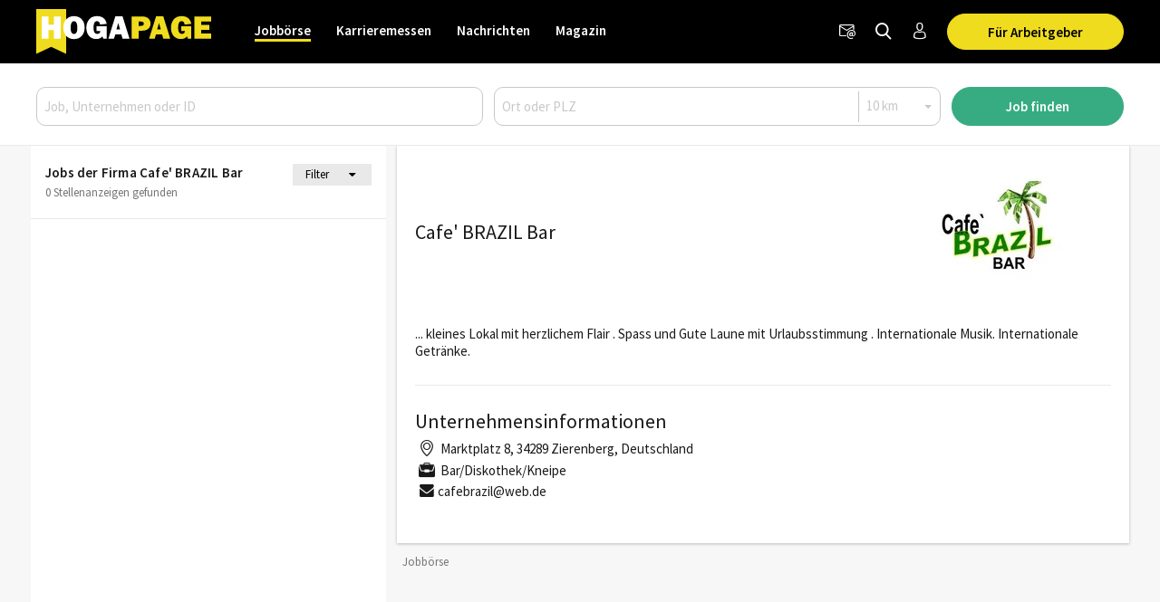

--- FILE ---
content_type: text/html; charset=utf-8
request_url: https://www.hogapage.at/jobs/firma/cafe-brazil-bar
body_size: 10108
content:
<!doctypehtml><html lang=de-at xml:lang=de-at><link href=https://www.googletagmanager.com rel=dns-prefetch><link href=https://googleads.g.doubleclick.net rel=dns-prefetch><link href=https://www.google-analytics.com rel=dns-prefetch><link href=https://www.googleadservices.com rel=dns-prefetch><link href=https://cdn.hogapage.de rel=dns-prefetch><link href=https://engine.hogapage.de rel=dns-prefetch><link href=https://cdn.consentmanager.mgr.consensu.org rel=dns-prefetch><link href=https://cdn.hogapage.de rel=preconnect><link href=https://engine.hogapage.de rel=preconnect><link as=script crossorigin href=//data-b8f9ef66dc.hogapage.at/iomm/latest/manager/base/es6/bundle.js id=IOMmBundle rel=preload><link as=script crossorigin href=//data-b8f9ef66dc.hogapage.at/iomm/latest/bootstrap/loader.js rel=preload><script>let language_code=`at`;const google_maps_frontend_key=`AIzaSyD9eQxhih-n0OF-h8mLESzT-ypCEo4jA9U`;const enable_gmaps_api=!1;const friendly_captcha_enabled=!0;let job_offer_link_tracking_url=`/jobs/job_offer_link_tracking`;let csrf_token=`lbKomE1pG4Nxifk2oObxx2OLSHb0Ms3kA3Nh7yG04PTzTWlJOFt0Icx1GDq04syD`</script><link as=script href=/static/node_modules/jquery/dist/jquery.min.js rel=preload><link as=font crossorigin href=/static/fonts/fontello.woff2?20231206 rel=preload type=font/woff2><link as=font crossorigin href=/static/fonts/SourceSansPro-Regular.woff2 rel=preload type=font/woff2><link as=font crossorigin href=/static/fonts/SourceSansPro-SemiBold.woff2 rel=preload type=font/woff2><link as=font crossorigin href=/static/fonts/SourceSansPro-Bold.woff2?20230531 rel=preload type=font/woff2><link as=script href=/static/js/components/base.js rel=preload><link as=script href=/static/CACHE/js/base.85cd5cbcb8e9.js rel=preload><link as=script href=/static/CACHE/js/jobboerse_frontend.16a1499d0153.js rel=preload><script src=/static/node_modules/jquery/dist/jquery.min.js></script><title>Cafe' BRAZIL Bar | Jobbörse - HOGAPAGE</title><link href=/static/favicon/favicon.ico rel=icon type=image/gif><link href=/static/favicon/apple-touch-icon-57x57.png rel=apple-touch-icon sizes=57x57><link href=/static/favicon/apple-touch-icon-60x60.png rel=apple-touch-icon sizes=60x60><link href=/static/favicon/apple-touch-icon-72x72.png rel=apple-touch-icon sizes=72x72><link href=/static/favicon/apple-touch-icon-76x76.png rel=apple-touch-icon sizes=76x76><link href=/static/favicon/apple-touch-icon-114x114.png rel=apple-touch-icon sizes=114x114><link href=/static/favicon/apple-touch-icon-120x120.png rel=apple-touch-icon sizes=120x120><link href=/static/favicon/apple-touch-icon-144x144.png rel=apple-touch-icon sizes=144x144><link href=/static/favicon/apple-touch-icon-152x152.png rel=apple-touch-icon sizes=152x152><link href=/static/favicon/apple-touch-icon-180x180.png rel=apple-touch-icon sizes=180x180><link href=/static/favicon/favicon-32x32.png rel=icon sizes=32x32 type=image/png><link href=/static/favicon/android-chrome-192x192.png rel=icon sizes=192x192 type=image/png><link href=/static/favicon/favicon-96x96.png rel=icon sizes=96x96 type=image/png><link href=/static/favicon/favicon-16x16.png rel=icon sizes=16x16 type=image/png><meta content="width=device-width,initial-scale=1" name=viewport><meta charset=UTF-8><meta content="ie=edge" http-equiv=x-ua-compatible><meta content=194c6915cca660ebd06835285089082b name=verification><meta content=de-at http-equiv=content-language><meta content="index, follow" name=robots><meta content=de_AT property=og:locale><meta content=HOGAPAGE property=og:site_name><meta content="Aktuelle Jobs von Cafe' BRAZIL Bar aus Zierenberg. Mit HOGAPAGE den richtigen Job finden und durchstarten. ✓ Hier informieren und bewerben." name=description><meta content="Cafe' BRAZIL Bar" property=og:title><meta content=website property=og:type><meta content="Aktuelle Jobs von Cafe' BRAZIL Bar aus Zierenberg. Mit HOGAPAGE den richtigen Job finden und durchstarten. ✓ Hier informieren und bewerben." property=og:description><meta content=https://www.hogapage.at/static/jobboerse/images/logos/logo1200.jpg property=og:image><meta content=https://www.hogapage.at/static/jobboerse/images/logos/logo1200.jpg property=og:image:secure_url><meta content=500 property=og:image:width><meta content=500 property=og:image:height><meta content=HOGAPAGE property=og:image:alt><meta content=https://www.hogapage.at/jobs/firma/cafe-brazil-bar property=og:url><meta content=summary_large_image property=twitter:card><meta content=@hogapage property=twitter:site><meta content=196127781 property=twitter:site:id><meta content=@hogapage property=twitter:creator><meta content=https://www.hogapage.at/jobs/firma/cafe-brazil-bar property=twitter:url><meta content="Cafe' BRAZIL Bar" property=twitter:title><meta content="Aktuelle Jobs von Cafe' BRAZIL Bar aus Zierenberg. Mit HOGAPAGE den richtigen Job finden und durchstarten. ✓ Hier informieren und bewerben." property=twitter:description><meta content=https://www.hogapage.at/static/jobboerse/images/logos/logo1200.jpg property=twitter:image><meta content=HOGAPAGE property=twitter:image:alt><link href=https://www.hogapage.de/jobs/firma/cafe-brazil-bar rel=canonical><link href=https://www.hogapage.ch/jobs/firma/cafe-brazil-bar hreflang=de-ch rel=alternate><link href=https://www.hogapage.de/jobs/firma/cafe-brazil-bar hreflang=x-default rel=alternate><link href=https://www.hogapage.at/jobs/firma/cafe-brazil-bar hreflang=de-at rel=alternate><link href=https://www.hogapage.de/jobs/firma/cafe-brazil-bar hreflang=de-de rel=alternate><script>if(navigator.userAgent.match(/Trident/)){window.location.href=`/jobs/no-support/`}</script><link href=/static/CACHE/css/base.8b921bc71f98.css rel=stylesheet><script src=/static/js/components/base.js></script><script>var gaOptout=(()=>{document.cookie=disableStr+ `=true; expires=Thu, 31 Dec 2099 23:59:59 UTC; path=/`;window[disableStr]=!0});var gaProperty=`GTM-M8P77JX`;var disableStr=`ga-disable-`+ gaProperty;if(document.cookie.indexOf(disableStr+ `=true`)>-1){window[disableStr]=!0}</script><script class=cmplazyload data-cmp-vendor=s905 type=text/plain>(function (w, d, s, l, i) {
        w[l] = w[l] || [];
        w[l].push({
            'gtm.start': new Date().getTime(), event: 'gtm.js'
        });
        var f = d.getElementsByTagName(s)[0],
            j = d.createElement(s), dl = l != 'dataLayer' ? '&l=' + l : '';
        j.async = true;
        j.src =
            'https://www.googletagmanager.com/gtm.js?id=' + i + dl;
        f.parentNode.insertBefore(j, f);
    })(window, document, 'script', 'dataLayer', 'GTM-M8P77JX');</script><script>var GOOGLE_API=!1;var CSRF_TOKEN=`lbKomE1pG4Nxifk2oObxx2OLSHb0Ms3kA3Nh7yG04PTzTWlJOFt0Icx1GDq04syD`</script><script data-cmp-ab=2 src=https://data-b8f9ef66dc.hogapage.at/iomm/latest/bootstrap/loader.js></script><style>@font-face{font-family:fontello;src:url(/static/fonts/fontello.woff2?20231206)format("woff2");font-weight:400;font-style:normal;font-display:swap}@font-face{font-family:Source Sans Pro;src:url(/static/fonts/SourceSansPro-Regular.woff2)format("woff2");font-weight:400;font-style:normal;font-display:swap}@font-face{font-family:Source Sans Pro;src:url(/static/fonts/SourceSansPro-SemiBold.woff2)format("woff2");font-weight:600;font-style:normal;font-display:swap}@font-face{font-family:Source Sans Pro;src:url(/static/fonts/SourceSansPro-Bold.woff2?20230531)format("woff2");font-weight:700;font-style:normal;font-display:swap}</style><script>var _mtm=window._mtm=window._mtm||[];_mtm.push({'mtm.startTime':new Date().getTime(),'event':`mtm.Start`});var d=document,g=d.createElement(`script`),s=d.getElementsByTagName(`script`)[0];g.async=!0;g.src=`https://analytics.hogapage.de/js/container_X8KDsB7U.js`;s.parentNode.insertBefore(g,s)</script><body><script>window.gdprAppliesGlobally=!0;if(!(`cmp_id` in window)||window.cmp_id<1){window.cmp_id=0};if(!(`cmp_cdid` in window)){window.cmp_cdid=`62f9bc659836`};if(!(`cmp_params` in window)){window.cmp_params=``};if(!(`cmp_host` in window)){window.cmp_host=`b.delivery.consentmanager.net`};if(!(`cmp_cdn` in window)){window.cmp_cdn=`cdn.consentmanager.net`};if(!(`cmp_proto` in window)){window.cmp_proto=`https:`};if(!(`cmp_codesrc` in window)){window.cmp_codesrc=`1`};window.cmp_getsupportedLangs=(()=>{var a=[`DE`,`EN`,`FR`,`IT`,`NO`,`DA`,`FI`,`ES`,`PT`,`RO`,`BG`,`ET`,`EL`,`GA`,`HR`,`LV`,`LT`,`MT`,`NL`,`PL`,`SV`,`SK`,`SL`,`CS`,`HU`,`RU`,`SR`,`ZH`,`TR`,`UK`,`AR`,`BS`];if(`cmp_customlanguages` in window){for(var b=0;b<window.cmp_customlanguages.length;b++){a.push(window.cmp_customlanguages[b].l.toUpperCase())}};return a});window.cmp_getRTLLangs=(()=>{var a=[`AR`];if(`cmp_customlanguages` in window){for(var b=0;b<window.cmp_customlanguages.length;b++){if(`r` in window.cmp_customlanguages[b]&&window.cmp_customlanguages[b].r){a.push(window.cmp_customlanguages[b].l)}}};return a});window.cmp_getlang=(a=>{let k=``,n=8,j=`string`,l=`cmplang=`,p=0,m=1,o=2;if(typeof a!=`boolean`){a=!0};if(a&&typeof cmp_getlang.usedlang==j&&cmp_getlang.usedlang!==k){return cmp_getlang.usedlang};var b=window.cmp_getsupportedLangs();var c=[];var d=location.hash;var e=location.search;var f=`languages` in navigator?navigator.languages:[];if(d.indexOf(l)!=-m){c.push(d.substr(d.indexOf(l)+ n,o).toUpperCase())}else{if(e.indexOf(l)!=-m){c.push(e.substr(e.indexOf(l)+ n,o).toUpperCase())}else{if(`cmp_setlang` in window&&window.cmp_setlang!=k){c.push(window.cmp_setlang.toUpperCase())}else{if(f.length>p){for(var g=p;g<f.length;g++){c.push(f[g])}}}}};if(`language` in navigator){c.push(navigator.language)};if(`userLanguage` in navigator){c.push(navigator.userLanguage)};var h=k;for(var g=p;g<c.length;g++){var i=c[g].toUpperCase();if(b.indexOf(i)!=-m){h=i;break};if(i.indexOf(`-`)!=-m){i=i.substr(p,o)};if(b.indexOf(i)!=-m){h=i;break}};if(h==k&&typeof cmp_getlang.defaultlang==j&&cmp_getlang.defaultlang!==k){return cmp_getlang.defaultlang}else{if(h==k){h=`EN`}};h=h.toUpperCase();return h});(()=>{let t=0,D=`text/javascript`,x=`https:`,F=`div`,I=`head`,y=`script`,z=`data-cmp-ab`,s=``,H=`ins`,w=`&`,G=`span`,E=`body`,v=9999,u=1,B=`//`,J=`cmpdebugunminimized`,A=`1`,C=encodeURIComponent;var g=((a,b)=>{var c=s;a+=`=`;var d=a.length;var e=location;if(e.hash.indexOf(a)!=-u){c=e.hash.substr(e.hash.indexOf(a)+ d,v)}else{if(e.search.indexOf(a)!=-u){c=e.search.substr(e.search.indexOf(a)+ d,v)}else{return b}};if(c.indexOf(w)!=-u){c=c.substr(t,c.indexOf(w))};return c});var a=document;var b=a.getElementsByTagName;var c=window;var d=s;var e=`_en`;if(`cmp_getlang` in c){d=c.cmp_getlang().toLowerCase();if(`cmp_customlanguages` in c){for(var f=t;f<c.cmp_customlanguages.length;f++){if(c.cmp_customlanguages[f].l.toUpperCase()==d.toUpperCase()){d=`en`;break}}};e=`_`+ d};var h=`cmp_proto` in c?c.cmp_proto:x;if(h!=`http:`&&h!=x){h=x};var i=`cmp_ref` in c?c.cmp_ref:location.href;var j=a.createElement(y);j.setAttribute(z,A);var k=g(`cmpdesign`,`cmp_design` in c?c.cmp_design:s);var l=g(`cmpregulationkey`,`cmp_regulationkey` in c?c.cmp_regulationkey:s);var m=g(`cmpgppkey`,`cmp_gppkey` in c?c.cmp_gppkey:s);var n=g(`cmpatt`,`cmp_att` in c?c.cmp_att:s);j.src=h+ B+ c.cmp_host+ `/delivery/cmp.php?`+ (`cmp_id` in c&&c.cmp_id>t?`id=`+ c.cmp_id:s)+ (`cmp_cdid` in c?`&cdid=`+ c.cmp_cdid:s)+ `&h=`+ C(i)+ (k!=s?`&cmpdesign=`+ C(k):s)+ (l!=s?`&cmpregulationkey=`+ C(l):s)+ (m!=s?`&cmpgppkey=`+ C(m):s)+ (n!=s?`&cmpatt=`+ C(n):s)+ (`cmp_params` in c?w+ c.cmp_params:s)+ (a.cookie.length>t?`&__cmpfcc=1`:s)+ `&l=`+ d.toLowerCase()+ `&o=`+ (new Date()).getTime();j.type=D;j.async=!0;if(a.currentScript&&a.currentScript.parentElement){a.currentScript.parentElement.appendChild(j)}else{if(a.body){a.body.appendChild(j)}else{var o=b(E);if(o.length==t){o=b(F)};if(o.length==t){o=b(G)};if(o.length==t){o=b(H)};if(o.length==t){o=b(y)};if(o.length==t){o=b(I)};if(o.length>t){o[t].appendChild(j)}}};var p=`js`;var q=g(J,J in c?c.cmpdebugunminimized:t)>t?s:`.min`;var r=g(`cmpdebugcoverage`,`cmp_debugcoverage` in c?c.cmp_debugcoverage:s);if(r==A){p=`instrumented`;q=s};var j=a.createElement(y);j.src=h+ B+ c.cmp_cdn+ `/delivery/`+ p+ `/cmp`+ e+ q+ `.js`;j.type=D;j.setAttribute(z,A);j.async=!0;if(a.currentScript&&a.currentScript.parentElement){a.currentScript.parentElement.appendChild(j)}else{if(a.body){a.body.appendChild(j)}else{var o=b(E);if(o.length==t){o=b(F)};if(o.length==t){o=b(G)};if(o.length==t){o=b(H)};if(o.length==t){o=b(y)};if(o.length==t){o=b(I)};if(o.length>t){o[t].appendChild(j)}}}})();window.cmp_addFrame=(a=>{if(!window.frames[a]){if(document.body){var b=document.createElement(`iframe`);b.style.cssText=`display:none`;if(`cmp_cdn` in window&&`cmp_ultrablocking` in window&&window.cmp_ultrablocking>0){b.src=`//`+ window.cmp_cdn+ `/delivery/empty.html`};b.name=a;document.body.appendChild(b)}else{window.setTimeout(window.cmp_addFrame,10,a)}}});window.cmp_rc=(a=>{let h=``,i=0,j=1,k=`=`,l=`;`;var b=document.cookie;var c=h;var d=i;while(b!=h&&d<100){d++;while(b.substr(i,j)==` `){b=b.substr(j,b.length)};var e=b.substring(i,b.indexOf(k));if(b.indexOf(l)!=-j){var f=b.substring(b.indexOf(k)+ j,b.indexOf(l))}else{var f=b.substr(b.indexOf(k)+ j,b.length)};if(a==e){c=f};var g=b.indexOf(l)+ j;if(g==i){g=b.length};b=b.substring(g,b.length)};return c});window.cmp_stub=function(){let b=0,c=1,d=2;var a=arguments;__cmp.a=__cmp.a||[];if(!a.length){return __cmp.a}else{if(a[b]===`ping`){if(a[c]===d){a[d]({gdprApplies:gdprAppliesGlobally,cmpLoaded:!1,cmpStatus:`stub`,displayStatus:`hidden`,apiVersion:`2.0`,cmpId:31},!0)}else{a[d](!1,!0)}}else{if(a[b]===`getUSPData`){a[d]({version:c,uspString:window.cmp_rc(``)},!0)}else{if(a[b]===`getTCData`){__cmp.a.push([].slice.apply(a))}else{if(a[b]===`addEventListener`||a[b]===`removeEventListener`){__cmp.a.push([].slice.apply(a))}else{if(a.length==4&&a[3]===!1){a[d]({},!1)}else{__cmp.a.push([].slice.apply(a))}}}}}}};window.cmp_gpp_ping=(()=>({gppVersion:`1.0`,cmpStatus:`stub`,cmpDisplayStatus:`hidden`,supportedAPIs:[`tcfca`,`usnat`,`usca`,`usva`,`usco`,`usut`,`usct`],cmpId:31}));window.cmp_gppstub=function(){let h=0,i=1,k=2,j=null;var a=arguments;__gpp.q=__gpp.q||[];if(!a.length){return __gpp.q};var b=a[h];var c=a.length>i?a[i]:j;var d=a.length>k?a[k]:j;if(b===`ping`){return window.cmp_gpp_ping()}else{if(b===`addEventListener`){__gpp.e=__gpp.e||[];if(!(`lastId` in __gpp)){__gpp.lastId=h};__gpp.lastId++;var e=__gpp.lastId;__gpp.e.push({id:e,callback:c});return {eventName:`listenerRegistered`,listenerId:e,data:!0,pingData:window.cmp_gpp_ping()}}else{if(b===`removeEventListener`){var f=!1;__gpp.e=__gpp.e||[];for(var g=h;g<__gpp.e.length;g++){if(__gpp.e[g].id==d){__gpp.e[g].splice(g,i);f=!0;break}};return {eventName:`listenerRemoved`,listenerId:d,data:f,pingData:window.cmp_gpp_ping()}}else{if(b===`getGPPData`){return {sectionId:3,gppVersion:i,sectionList:[],applicableSections:[h],gppString:``,pingData:window.cmp_gpp_ping()}}else{if(b===`hasSection`||b===`getSection`||b===`getField`){return j}else{__gpp.q.push([].slice.apply(a))}}}}}};window.cmp_msghandler=(a=>{let i=`*`,f=null,g=`object`,e=JSON,h=JSON.stringify;var b=typeof a.data===`string`;try{var c=b?e.parse(a.data):a.data}catch(a){var c=f}if(typeof c===g&&c!==f&&`__cmpCall` in c){var d=c.__cmpCall;window.__cmp(d.command,d.parameter,((c,e)=>{var f={__cmpReturn:{returnValue:c,success:e,callId:d.callId}};a.source.postMessage(b?h(f):f,i)}))};if(typeof c===g&&c!==f&&`__uspapiCall` in c){var d=c.__uspapiCall;window.__uspapi(d.command,d.version,((c,e)=>{var f={__uspapiReturn:{returnValue:c,success:e,callId:d.callId}};a.source.postMessage(b?h(f):f,i)}))};if(typeof c===g&&c!==f&&`__tcfapiCall` in c){var d=c.__tcfapiCall;window.__tcfapi(d.command,d.version,((c,e)=>{var f={__tcfapiReturn:{returnValue:c,success:e,callId:d.callId}};a.source.postMessage(b?h(f):f,i)}),d.parameter)};if(typeof c===g&&c!==f&&`__gppCall` in c){var d=c.__gppCall;window.__gpp(d.command,((c,e)=>{var f={__gppReturn:{returnValue:c,success:e,callId:d.callId}};a.source.postMessage(b?h(f):f,i)}),`parameter` in d?d.parameter:f,`version` in d?d.version:1)}});window.cmp_setStub=(a=>{if(!(a in window)||typeof window[a]!==`function`&&typeof window[a]!==`object`&&(typeof window[a]===`undefined`||window[a]!==null)){window[a]=window.cmp_stub;window[a].msgHandler=window.cmp_msghandler;window.addEventListener(`message`,window.cmp_msghandler,!1)}});window.cmp_setGppStub=(a=>{if(!(a in window)||typeof window[a]!==`function`&&typeof window[a]!==`object`&&(typeof window[a]===`undefined`||window[a]!==null)){window[a]=window.cmp_gppstub;window[a].msgHandler=window.cmp_msghandler;window.addEventListener(`message`,window.cmp_msghandler,!1)}});window.cmp_addFrame(`__cmpLocator`);if(!(`cmp_disableusp` in window)||!window.cmp_disableusp){window.cmp_addFrame(`__uspapiLocator`)};if(!(`cmp_disabletcf` in window)||!window.cmp_disabletcf){window.cmp_addFrame(`__tcfapiLocator`)};if(!(`cmp_disablegpp` in window)||!window.cmp_disablegpp){window.cmp_addFrame(`__gppLocator`)};window.cmp_setStub(`__cmp`);if(!(`cmp_disabletcf` in window)||!window.cmp_disabletcf){window.cmp_setStub(`__tcfapi`)};if(!(`cmp_disableusp` in window)||!window.cmp_disableusp){window.cmp_setStub(`__uspapi`)};if(!(`cmp_disablegpp` in window)||!window.cmp_disablegpp){window.cmp_setGppStub(`__gpp`)}</script><noscript><iframe src="https://www.googletagmanager.com/ns.html?id=GTM-M8P77JX&nojscript=true" height=0 style=visibility:hidden;display:none width=0></iframe></noscript><script>IOMm(`configure`,{st:`hogapage`,dn:`data-b8f9ef66dc.hogapage.at`,mh:5})</script><div class=sticky-top id=bc_navigation><div id=bc_navigation-main-navigation><div class=container><nav class="navbar navbar-expand-lg"><a class=navbar-brand href=/jobs/> <img alt="previous Logo" height=50 src=/static/images/logos/logo.svg width=193> </a><div class="ms-auto d-flex order-lg-3"><div class=nav-item><a class="hp-jb_wishlist-session hp_btn-tertiary hp_btn-round" data-bs-title="Jetzt Merkliste ansehen" data-bs-placement=bottom data-bs-toggle=tooltip href=/profil/meine-merkliste style=display:none> <i class=icon-wishlist-outline><span class=hp-jb_wishlist-session-counter></span></i> </a></div><div class=nav-item><a class="hp_btn-tertiary hp_btn-round" aria-label=Newsletter data-bs-placement=bottom data-bs-title=Newsletter data-bs-toggle=tooltip href=/newsletter/> <i class="icon-newsletter hp_nav-icon"></i> </a></div><div class=nav-item><a aria-label="Jobs finden" class="hp_btn-tertiary hp_btn-round hp_search-icon" data-bs-title="Jobs finden" data-bs-placement=bottom data-bs-toggle=tooltip href=/jobs/suche> <i class="icon-search hp_nav-icon"></i> </a></div><div class="nav-item d-none d-lg-flex"><a aria-label="Anmelden / Registrieren" class="hp_btn-tertiary hp_btn-round" data-bs-title="Anmelden / Registrieren" data-bs-placement=bottom data-bs-toggle=tooltip href=/login> <i class="icon-person-outline me-0"></i> </a></div><div class="nav-item hp_service-button ms-hp_smallest d-none d-lg-block"><a class="hp_btn hp_btn-primary m-0" href=/jobs/arbeitgeber> Für Arbeitgeber </a></div><div class=nav-item><a aria-label="Toggle navigation" class="hp_btn-tertiary hp_btn-round d-lg-none" aria-controls=hp_mobile-main-navigation aria-expanded=false data-bs-target=#hp_mobile-main-navigation data-bs-toggle=collapse role=button> <i class="icon-menu hp_nav-icon"></i> </a></div></div><div class="hp_mobile-navigation-wrapper align-items-stretch" id=hp_mobile-main-navigation><div class=hp_mobile-navigation><div class=hp_mobile-navigation-header><div class=hp_mobile-navigation-header-text>Willkommen auf HOGAPAGE!</div></div><div class="hp_mobile-navigation-group hp_mobile-navigation-group-special"><a class=hp_mobile-navigation-headline href=/jobs/>Jobbörse</a><span aria-controls=#jobborse_mobile_menu aria-expanded=true class=hp_toggle-indicator data-bs-target=#jobborse_mobile_menu data-bs-toggle=collapse><i class=icon-down-dir></i></span><div class="hp_mobile-navigation-group-items collapse show" id=jobborse_mobile_menu><a class=hp_mobile-navigation-group-item href=/jobs/suche>Jobs finden</a><a class=hp_mobile-navigation-group-item href=/jobs/branchengruppe>nach Branchengruppen</a><a class=hp_mobile-navigation-group-item href=/jobs/bundesland>nach Bundesländern</a><a class=hp_mobile-navigation-group-item href=/jobs/jobs-per-email>Jobs per E-Mail</a><a class=hp_mobile-navigation-group-item href=/jobs/arbeitgeber>Für Arbeitgeber</a></div></div><div class="hp_mobile-navigation-group hp_mobile-navigation-group-special"><a class=hp_mobile-navigation-headline href=/jobs/karrieremessen/besucher>Karrieremessen</a><span aria-controls=#karrieremessen_mobile_menu aria-expanded=false class=hp_toggle-indicator data-bs-target=#karrieremessen_mobile_menu data-bs-toggle=collapse><i class=icon-down-dir></i></span><div class="hp_mobile-navigation-group-items collapse" id=karrieremessen_mobile_menu><a class=hp_mobile-navigation-group-item href=/jobs/karrieremessen/besucher>Für Besucher</a><a class=hp_mobile-navigation-group-item href=/jobs/karrieremessen/aussteller>Für Aussteller</a></div></div><div class="hp_mobile-navigation-group hp_mobile-navigation-group-special"><a class=hp_mobile-navigation-headline href=/>Nachrichten</a><span aria-controls=#nachrichten_mobile_menu aria-expanded=false class=hp_toggle-indicator data-bs-target=#nachrichten_mobile_menu data-bs-toggle=collapse><i class=icon-down-dir></i></span><div class="hp_mobile-navigation-group-items collapse" id=nachrichten_mobile_menu><a class=hp_mobile-navigation-group-item href=/nachrichten/politik/>Politik</a><a class=hp_mobile-navigation-group-item href=/nachrichten/wirtschaft/>Wirtschaft</a><a class=hp_mobile-navigation-group-item href=/nachrichten/arbeitswelt/>Arbeitswelt</a><a class=hp_mobile-navigation-group-item href=/nachrichten/food/>Food</a><a class=hp_mobile-navigation-group-item href=/nachrichten/beverage/>Beverage</a><a class=hp_mobile-navigation-group-item href=/nachrichten/panorama/>Panorama</a><a class=hp_mobile-navigation-group-item href=/nachrichten/technik/>Technik</a><a class=hp_mobile-navigation-group-item href=/nachrichten/netzwelt/>Netzwelt</a><a class=hp_mobile-navigation-group-item href=/nachrichten/ausstattung/>Ausstattung</a><a class=hp_mobile-navigation-group-item href=/nachrichten/messeneuheiten/>Produktneuheiten</a></div></div><div class="hp_mobile-navigation-group hp_mobile-navigation-group-special"><a class=hp_mobile-navigation-headline href=/magazin/>Magazin</a><span aria-controls=#magazin_mobile_menu aria-expanded=false class=hp_toggle-indicator data-bs-target=#magazin_mobile_menu data-bs-toggle=collapse><i class=icon-down-dir></i></span><div class="hp_mobile-navigation-group-items collapse" id=magazin_mobile_menu><a class=hp_mobile-navigation-group-item href=/magazin/ausgabe>Magazine</a><a class=hp_mobile-navigation-group-item href=/magazin/rubriken>Rubriken</a><a class=hp_mobile-navigation-group-item href=/magazin/abonnieren>Abonnieren</a><a class=hp_mobile-navigation-group-item href=/magazin/werben>Werben</a></div></div><div class=hp_mobile-navigation-group><a class=hp_mobile-navigation-headline href=/login>Anmelden</a></div></div></div><div class="collapse navbar-collapse order-lg-2" id=bc_navigation-main-navigation-left-wrapper><ul class=navbar-nav id=bc_navigation-main-navigation-left><li class="nav-item dropdown active"><a aria-haspopup=true class=nav-link href=/jobs/>Jobbörse</a> <div class=dropdown-menu><a class=dropdown-item href=/jobs/suche>Jobs finden</a><a class=dropdown-item href=/jobs/branchengruppe>nach Branchengruppen</a><a class=dropdown-item href=/jobs/bundesland>nach Bundesländern</a><a class=dropdown-item href=/jobs/jobs-per-email>Jobs per E-Mail</a><a class=dropdown-item href=/jobs/arbeitgeber>Für Arbeitgeber</a></div><li class="nav-item dropdown"><a aria-haspopup=true class=nav-link href=/jobs/karrieremessen/besucher>Karrieremessen</a> <div class=dropdown-menu><a class=dropdown-item href=/jobs/karrieremessen/besucher>Für Besucher</a><a class=dropdown-item href=/jobs/karrieremessen/aussteller>Für Aussteller</a></div><li class="nav-item dropdown"><a aria-haspopup=true class=nav-link href=/>Nachrichten</a> <div class=dropdown-menu><a class=dropdown-item href=/nachrichten/politik/>Politik</a><a class=dropdown-item href=/nachrichten/wirtschaft/>Wirtschaft</a><a class=dropdown-item href=/nachrichten/arbeitswelt/>Arbeitswelt</a><a class=dropdown-item href=/nachrichten/food/>Food</a><a class=dropdown-item href=/nachrichten/beverage/>Beverage</a><a class=dropdown-item href=/nachrichten/panorama/>Panorama</a><a class=dropdown-item href=/nachrichten/technik/>Technik</a><a class=dropdown-item href=/nachrichten/netzwelt/>Netzwelt</a><a class=dropdown-item href=/nachrichten/ausstattung/>Ausstattung</a><a class=dropdown-item href=/nachrichten/messeneuheiten/>Produktneuheiten</a></div><li class="nav-item dropdown"><a aria-haspopup=true class=nav-link href=/magazin/>Magazin</a> <div class=dropdown-menu><a class=dropdown-item href=/magazin/ausgabe>Magazine</a><a class=dropdown-item href=/magazin/rubriken>Rubriken</a><a class="dropdown-item ms-auto" href=/magazin/abonnieren>Abonnieren</a><a class=dropdown-item href=/magazin/werben>Werben</a></div></ul></div></nav></div></div><nav class="navbar navbar-expand-lg d-block d-lg-none" id=bc_navigation-mobile-portal><div class=container><ul class="navbar-nav text-md-center w-100"><li class="nav-item active"><a class=nav-link href=/jobs/>Jobbörse</a><li class=nav-item><a class=nav-link href=/>Nachrichten</a></ul></div></nav><div class="hp_search-form collapse hp_search-form-mobile-hidden" id=hp_search-form><form action=/jobs/suche class=hp_form method=post><div class=container><div class=row><div class="order-lg-1 col-lg-5"><input aria-label="Job, Unternehmen oder ID" placeholder="Job, Unternehmen oder ID" class=form-control id=id_q name=q></div><div class="order-lg-2 col-lg-5"><div class=hp_form-pair><input aria-label="Ort oder PLZ" class="hp_form-pair-first form-control" placeholder="Ort oder PLZ" autocomplete=off id=id_where name=where><div class=hp_form-pair-spacer></div><div class=radius-wrapper><select class="hp_form-pair-second form-select" aria-label=Radius id=id_radius name=radius><option value=10>10 km<option value=25>25 km<option value=50>50 km<option value=100>100 km<option value=200>200 km</select></div></div></div><input name=old_q type=hidden><input name=employment_mode type=hidden><input name=qualification type=hidden><input name=job_area type=hidden><input name=trade_category type=hidden><input name=trade_group type=hidden><div class="order-lg-3 col-lg-2"><button class="hp_btn hp_btn-block hp_btn-old-secondary hp_btn-primary">Job finden</button></div></div></div></form></div></div><main class=hp_main><div id=hp_agasoc><section class="container hp_agasc d-none d-xl-block" id=hp_agasc><div class=hp_agas><div id=sidebar-ad-1-slot></div><div id=sidebar-ad-2-slot></div><div id=sidebar-ad-3-slot></div></div></section></div><section class="container ps-0 pe-0 hp_no-padding"><div class="row g-0"><div class="col-lg-4 order-1 order-lg-0" id=maincontent><div class="bc_adglare-scroll-container hp_search-list" data-page=1 data-search=fb44c051-dcbd-4307-a920-fccb7a258873 id=hp_job-offer-list><div class=hp_search-list-header><div class=container><div class=row><div class=col><span class=hp_search-list-headline>Jobs der Firma Cafe' BRAZIL Bar</span></div><div class=col-3><div class="row p-1 me-0 display-flex flex-nowrap" id=id_filter-btn-header><div class="col-7 text-center">Filter</div><i class="icon-down-dir col-2 hp_filter-btn-icon" id=id_filter-btn-icon style=width:38px;max-width:none></i></div></div><div class=col-12>0 Stellenanzeigen gefunden <br></div></div><div class="row mt-3" id=hp_filter-in-header style=display:none><div class=col-12><form class=hp_search method=post><input name=q type=hidden><input name=where type=hidden><input name=radius type=hidden><div class=hp_search-form-filter_search_form><div class=hp_search-form-filter-content style=display:none><div class="row justify-content-center"><div class="col-6 mb-2"><select class="employment_mode form-select" id=id_employment_mode name=employment_mode><option class=empty selected value>Anstellungsarten<option value=1>Ausbildungsvertrag<option value=2>Aushilfe/Nebenjob<option value=5>Festanstellung Teilzeit<option value=6>Festanstellung Vollzeit<option value=7>Freiberuflich/Selbständig<option value=8>Praktikums-/Traineestelle<option value=12>Studentenjob<option value=3>Zeitvertrag/Saison</select></div><div class="col-6 mb-2"><select class="qualification form-select" id=id_qualification name=qualification><option class=empty selected value>Qualifikationen<option value=1>Anlernkraft<option value=11>Anlernkraft (Berufserfahrung)<option value=2>Auszubildender/Lehrling<option value=3>Fachkraft<option value=6>Führungskraft<option value=10>Schüler/Student/Praktikant</select></div><div class="col-6 mb-2"><select class="occupational_field form-select" id=id_occupational_field name=occupational_field><option class=empty selected value>Tätigkeitsfelder<option value=1>Ausbildung/Lehre<option value=2>Bildung/Soziales/Pädagogik<option value=3>Einkauf/Lager/Logistik<option value=16>Empfang/Gästebetreuung<option value=4>Entertainment/Kunst/Kultur<option value=5>Event/Veranstaltung<option value=6>Gebäudedienstleistungen<option value=8>Gesundheit/Spa/Sport<option value=13>Hauswirtschaft/Hygiene/Sauberkeit<option value=9>IT/Computer/Internet<option value=10>Küche/Speisen/Produktion<option value=18>Management/Führung<option value=11>Marketing/PR/Multimedia<option value=17>Natur/Umwelt/Landwirtschaft<option value=12>Reiseverkehr/Tourismus<option value=7>Service/Verkauf<option value=20>Studium/Studentenjobs<option value=19>Verkauf/Handel<option value=14>Verkauf/Vertrieb<option value=15>Verwaltung/Wirtschaft</select></div><div class="col-6 mb-2"><select class="trade_group form-select" id=id_trade_group name=trade_group><option class=empty selected value>Branchen<option value=13>Agentur/Freier Beruf/ Wissenschaft<option value=3>Bildung/Erziehung/Unterricht<option value=1>Catering/Verpflegungsdienst<option value=2>Dienstleistung/divers<option value=16>Event-/Veranstaltungsbranche/MICE<option value=17>Finanz-/Immobilienwirtschaft<option value=4>Freizeit/Unterhaltung/Kunst<option value=5>Gastronomie<option value=6>Gesundheit/Soziales<option value=7>Hotellerie/Beherbergung<option value=8>Industrie/Handel/Erzeuger<option value=15>Information/Kommunikation<option value=14>Organisation/Institution<option value=19>Personaldienstleistung<option value=9>Schifffahrt<option value=10>Systemgastronomie<option value=11>Touristik<option value=18>Transport/Verkehr<option value=12>Verkehrsgastronomie</select></div></div></div></div></form></div></div></div></div></div></div><div class=col-lg-8><div id=hp_job-offer-container><div class="hp_landing-page-detail hp_company_detail"><div class=hp_landing-page-container><div class=row><div class="col-8 col-md-8 d-flex align-items-center"><h1 class="hp_headline-larger mb-hp_smaller mt-hp_smaller">Cafe' BRAZIL Bar</h1></div><div class="col-4 align-items-center text-center"><img alt="Cafe' BRAZIL Bar" title="Cafe' BRAZIL Bar" class=img-fluid src=/media/thumbs/jobboerse/companies/647577/company_offices/28b5f7/cafe-brazil-bar_200x150.jpg></div></div><div class=mt-hp_small>... kleines Lokal mit herzlichem Flair . Spass und Gute Laune mit Urlaubsstimmung . Internationale Musik. Internationale Getränke.</div><div class="hp_border-top mt-hp_small pt-hp_small mb-hp_small"><h2 class="hp_headline-larger mb-hp_smallest">Unternehmensinformationen</h2><div class=mb-hp_ultrasmall><i class="icon-location hp_headline-large" title=Branche></i> Marktplatz 8, 34289 Zierenberg, Deutschland<br></div><div class=mb-hp_ultrasmall><i class="icon-bag hp_headline-large" title=Branche></i> Bar/Diskothek/Kneipe</div><div class=mb-hp_ultrasmall><i class="icon-envelope hp_headline-large"></i><a class=fw-normal href=mailto:cafebrazil@web.de>cafebrazil@web.de</a><br></div></div></div></div><div class="row mt-hp_smallest text-muted"><div class="col-9 d-none d-md-block"><section class="hp_section d-none d-lg-block" id=hp_breadcrumbs><nav class="hp_breadcrumbs container pb-0"><a class=hp_breadcrumb-item href=https://www.hogapage.at/jobs/>Jobbörse</a></nav><script type=application/ld+json>
    {
      "@context": "http://schema.org",
      "@type": "BreadcrumbList",
      "itemListElement": [
         {
        "@type": "ListItem",
        "position": 1,
        "name": "Jobbörse",
        "item": "https://www.hogapage.at/jobs/"
        }
      ]
    }

        </script></section></div></div></div></div><div class="col-lg-8 offset-lg-4 order-last justify-content-center"><div class="mt-hp_small pb-hp_smallest"><div class=hp_footer-emblem><a href=/> <img alt="HOGAPAGE Lesezeichen" class=lazyload data-src=/static/images/logos/logo_bookmark.svg height=52 width=35> </a></div><div class=hp_footer-subline>© HOGAPAGE Media GmbH<br><form action=/prg class=d-inline method=post><input name=url_name type=hidden value=privacy><a onclick="return false;" class=hp_prg-link data-href=/datenschutz href=#>Datenschutz</a></form> | <form action=/prg class=d-inline method=post><input name=url_name type=hidden value=imprint><a onclick="return false;" class=hp_prg-link data-href=/%C3%BCber-uns/impressum href=#>Impressum</a></form> | <form action=/prg class=d-inline method=post><input name=url_name type=hidden value=terms><a onclick="return false;" class=hp_prg-link data-href=/%C3%BCber-uns/agb href=#>AGB</a></form> | <form action=/prg class=d-inline method=post><input name=url_name type=hidden value=disclaimer><a onclick="return false;" class=hp_prg-link data-href=/%C3%BCber-uns/haftungsausschluss href=#>Haftungsausschluss</a></form> | <a href=https://buhl-gruppe.integrityline.app/ target=_blank>Hinweisgebersystem</a></div></div></div></div></section></main><div id=footer-notice></div><div class=dark-overlay><i class="icon icon-chevron-left"></i></div><script>var closeModal=(()=>{$(`.modal-backdrop`).remove();document.getElementById(`survey_modal_element`).classList.remove(`d-block`)});var validation=(a=>{$(`#answer`+ a).prop(`checked`,!0);$(`#ok_btn`).attr(`disabled`,!1)})</script><script>IOMm(`pageview`,{cp:`jobboerse`})</script><script src=/static/CACHE/js/base.85cd5cbcb8e9.js></script><script src=/static/CACHE/js/jobboerse_frontend.16a1499d0153.js></script></html><script type=application/ld+json>
{
    "@context": "https://schema.org",
    "@type": "Organization",
    "name": "HOGAPAGE Media GmbH",
    "legalName": "HOGAPAGE Media GmbH",
    "alternateName": "HOGAPAGE",
    "url": "https://www.hogapage.de",
    "logo": "https://www.hogapage.de/static/jobboerse/images/logos/logo.png",
    "image": "https://www.hogapage.de/static/jobboerse/images/logos/logo.png",
    "email": "info.hogapage@buhl-gruppe.de",
    "telephone": "+498213194700",
    "sameAs" : [
        "https://www.facebook.com/HOGAPAGE",
        "https://twitter.com/hogapage?lang=de",
        "https://www.linkedin.com/company/hogapage",
        "https://www.youtube.com/user/HOGAPAGEde",
        "https://www.xing.com/news/pages/hogapage-1266",
        "https://www.instagram.com/hogapage/?hl=de"
    ],
    "contactPoint" : [
        {
        "@type" : "ContactPoint",
        "contactType" : "customer service",
        "email": "info.hogapage@buhl-gruppe.de",
        "url": "https://www.hogapage.de",
        "telephone": "+498213194700"
        }
    ],
    "address": {
        "@type": "PostalAddress",
        "addressCountry": "DE",
        "addressRegion": "Bavaria",
        "addressLocality": "Augsburg",
        "streetAddress": "Alfred-Nobel-Straße 9",
        "telephone": "+498213194700"
    },
   "parentOrganization": {
       "@type": "Organization",
       "name": "BUHL Holding GmbH",
       "url": "https://www.buhl-gruppe.de",
       "logo": "https://www.buhl-gruppe.de/wp-content/uploads/sites/13/2016/06/Logo-Gruppe.jpg"
   }
}
</script><script type=application/ld+json>
{
  "@context": "https://schema.org",
  "@type": "WebSite",
  "name": "HOGAPAGE Jobbörse",
  "url": "https://www.hogapage.at/jobs/",
  "description": "Finden Sie aktuelle Stellenangebote in der Hotellerie, Gastronomie, Catering und Gemeinschaftsverpflegung. Einfach Suchbegriff und Ort eingeben.",
  "image": "https://www.hogapage.de/static/jobboerse/images/logos/logo.png",
  "sameAs": [
    "https://www.instagram.com/hogapage/?hl=de",
    "https://www.facebook.com/HOGAPAGE"
  ],
  "potentialAction": {
    "@type": "SearchAction",
    "target": {
        "@type": "EntryPoint",
        "urlTemplate": "https://www.hogapage.at/jobs/suche?q={search_term_string}"
    },
    "query-input": "required name=search_term_string"
  }
}
    </script><script>let is_landingpage=!1;let is_job=!1;let is_empty_search=!1;let is_404=!1;is_empty_search=!0;submit_link_tracking(``,`views`)</script>